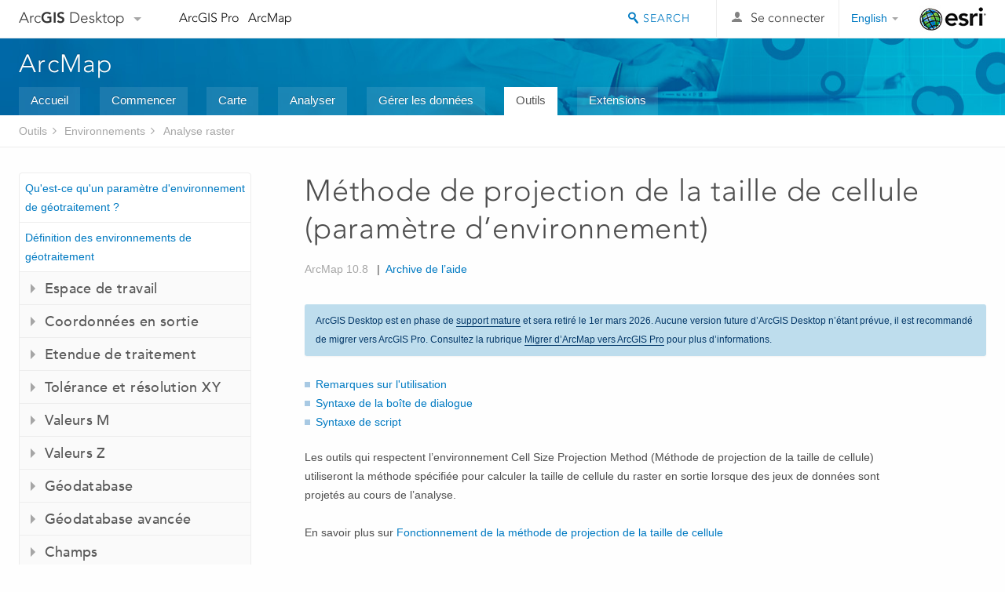

--- FILE ---
content_type: text/html; charset=UTF-8
request_url: https://desktop.arcgis.com/fr/arcmap/latest/tools/environments/cell-size-projection-method.htm
body_size: 28195
content:
<!DOCTYPE html>
<!--[if lt IE 7]>  <html class="ie lt-ie9 lt-ie8 lt-ie7 ie6" dir="ltr"> <![endif]-->
<!--[if IE 7]>     <html class="ie lt-ie9 lt-ie8 ie7" dir="ltr"> <![endif]-->
<!--[if IE 8]>     <html class="ie lt-ie9 ie8" dir="ltr"> <![endif]-->
<!--[if IE 9]>     <html class="ie ie9" dir="ltr"> <![endif]-->
<!--[if !IE]><!--> <html dir="ltr"> <!--<![endif]-->
 
    <head>
        <meta charset="utf-8">
        <title>Méthode de projection de la taille de cellule (paramètre d’environnement)&mdash;ArcMap | Documentation</title>
        <meta content="IE=edge,chrome=1" http-equiv="X-UA-Compatible"> 
        <script>
          var docConfig = {
            locale: 'fr',
            localedir: 'fr',
            langSelector: 'none'
          };
        </script>

        <!--[if lt IE 9]>
          <script src="/cdn/js/libs/html5shiv.js?1357673785" type="text/javascript"></script>
          <script src="/cdn/js/libs/selectivizr-min.js" type="text/javascript"></script>
          <style>
            #wrapper {
              min-width: 960px;
            }
          </style>
        <![endif]-->


   <link type="text/css" rel="stylesheet" href="//fast.fonts.net/cssapi/3706abc4-0756-424b-b07b-1748122f85d8.css">
   <link rel="shortcut icon" href="/img/favicon.ico">
   <link href="/assets/css/screen.css?1360627920" media="screen" rel="stylesheet" type="text/css" />
   <link href="/cdn/css/documentation.css?1360627920" media="screen" rel="stylesheet" type="text/css" />
   <link href="/cdn/css/codehilight.css" media="screen" rel="stylesheet" type="text/css" />
   <link href="/assets/css/print.css" media="print" type="text/css" rel="stylesheet" />

      <!--[if lt IE 9]><script type="text/javascript" src="/cdn/js/libs/html5shiv-printshiv.js"></script><![endif]-->

       <!--- search MD -->
       <META name="description" content="Le paramètre de l’environnement de géotraitement ArcGIS indique la méthode utilisée pour déterminer le mode de calcul de la taille de cellule raster en sortie lorsque les jeux de données sont projetés pendant l’analyse."><META name="last-modified" content="2022-1-11"><META name="product" content="arcgis-desktop,arcgis-server-windows,arcgis-server-linux"><META name="version" content="10.8"><META name="search-collection" content="help"><META name="search-category" content="help-general"><META name="subject" content="GENERAL"><META name="sub_category" content="Tool Enviroments"><META name="content_type" content="Tool Reference"><META name="subject_label" content="GENERAL"><META name="sub_category_label" content="Tool Enviroments"><META name="content_type_label" content="Référence de l'outil"><META name="content-language" content="fr">
       <!--- search MD -->

      

   <script src="/cdn/js/libs/latest/jquery.latest.min.js" type="text/javascript"></script>
   <script src="/cdn/js/libs/latest/jquery-migrate-latest.min.js" type="text/javascript"></script>
   <link href="/cdn/css/colorbox.css" media="screen" rel="stylesheet" type="text/css" />
   <link href="/cdn/css/colorbox_l10n.css" media="screen" rel="stylesheet" type="text/css" />
   <link href="/cdn/css/codehilight_l10n.css" media="screen" rel="stylesheet" type="text/css" />
  <script src="/cdn/js/libs/jquery.colorbox-min.js" type="text/javascript"></script>
  <script src="/assets/js/video-init.js" type="text/javascript"></script>
  <script src="/assets/js/sitecfg.js" type="text/javascript"></script>

       
      <script src="/assets/js/signIn.js?1357673785" type="text/javascript"></script>
    

       <!--- Language Picker -->
      <link type="text/css" rel="stylesheet" href="/assets/css/langSelector.css"/>
      <script src="/assets/js/locale/l10NStrings.js" type="text/javascript"></script>
      <script src="/assets/js/locale/langSelector.js" type="text/javascript"></script>
      <!--- Language Picker -->
      <!--- Activate tailcoat JS components -->
       <script>
         $(document).ready(function(){
          T.init();
        });
      </script>


       
    </head>
       <!--
      pub: GUID-B7CFF89D-D16C-4DF5-923A-A3ABBD931F00=23
      tpc: GUID-1BAAEBE5-6802-4B59-9504-E5247780D8DC=4
      -->
     

   <body class="fr doc">
      
      
    <div class="drawer">
      <!-- Mobile Nav -->
      <!-- Mobile Nav Drawer -->
      <nav class="drawer-nav drawer-left"> <!-- drawer-right will put the drawer on the right side. -->
        <div class="drawer-header">
        <h4 class="site-title"><a href="/" id="site-logo">Arc<span>GIS</span> Desktop</a><span class="down-arrow" id="down-arrow"></span></h4>
        </div>
         
                        <form id="helpSearchForm" class="site-search-form" method="GET" action=''>
                        <input class="drawer-search" type="search" name="q" data-langlabel="search-arcgis" placeholder="Recherche dans l’aide d’ArcMap 10.8">
                        <input type="hidden" name="collection" value="help" />
                        <input type="hidden" name="product" value="arcgis-desktop" />
                        <input type="hidden" name="version" value="10.8" />
                        <input type="hidden" name="language" value="fr" />
                        </form>

                    

        <ul>
          <li><a href="//pro.arcgis.com/fr/pro-app/" class="drawer-link icon-notebook">ArcGIS Pro</a></li>
          <li><a href="/fr/arcmap/" class="drawer-link icon-support">ArcMap</a></li>
        </ul>
      </nav>


      <nav class="drawer-nav drawer-right"> <!-- drawer-right will put the drawer on the right side. -->
        <div class="drawer-header">
          <h4 class="site-title user-name data-username"  data-username></h4>
        </div>

        <ul>
          <li class="agolProfile"><a class="drawer-link icon-grid-alt" data-langlabel="my-profile" href="//www.arcgis.com/home/user.html">My Profile</a></li>
          <li class="agolHelp"><a class="icon-support drawer-link" data-langlabel="help" href="//www.arcgis.com/home/support.html">Aide</a></li>
          <li class="agolLogout"><a id="agolLogout" class="drawer-link icon-exit log-out-link" data-langlabel="sign-out" href="#">Sign Out</a></li>
        </ul>
      </nav>
    </div>
    
      <div class="wrapper">
         <div class="page sticky-footer">
            <!--googleoff: all-->
            
    <header id="header" class="header">
      <div class="container relative-container">
        <div class="row">
          <div class="column-24">
            <div class="site-brand">
              <a class="drawer-toggle toggle-site-navigation icon-navigation tablet-show" data-direction="active-left" href="#"></a>
              <a href="/" class="site-logo phone-hide" id="site-logo">Arc<span>GIS</span> Desktop</a>
              <span class="site-dropdown-toggle tablet-hide" id="down-arrow"></span>

              <nav class="site-dropdown tablet-hide" id="dropDown">
                  <a href="//www.arcgis.com">
                    <h4 data-langlabel="arcgis">ArcGIS Online</h4>
                    <p>La plateforme cartographique de votre organisation</p>
                  </a>
                  <a href="//desktop.arcgis.com/" class="current selected">
                    <h4 data-langlabel="arcgis-for-desktop">ArcGIS Desktop</h4>
                    <p>Un SIG professionnel complet</p>
                  </a>
                  <a href="//enterprise.arcgis.com/">
                    <h4 data-langlabel="arcgis-for-server">ArcGIS Enterprise</h4>
                    <p>SIG dans votre entreprise</p>
                  </a>
                  <a href="//developers.arcgis.com/">
                    <h4 data-langlabel="arcgis-for-developers">ArcGIS Developers</h4>
                    <p>Outils de création d'applications de localisation</p>
                  </a>
                  <a href="//solutions.arcgis.com/">
                    <h4 data-langlabel="arcgis-solutions">ArcGIS Solutions</h4>
                    <p>Modèles d'applications et de cartes gratuits pour votre secteur d'activité</p>
                  </a>
                  <a href="//marketplace.arcgis.com/">
                    <h4 data-langlabel="arcgis-marketplace">ArcGIS Marketplace</h4>
                    <p>Téléchargez des applications et des données pour votre organisation.</p>
                  </a>
              </nav>
            </div> <!-- End of site brand -->

            <nav class="site-nav tablet-hide">
              <ul>
               <li><a id="nav-doc" data-langlabel="documentation" href="/fr/documentation/">Documentation</a></li>
               <li><a id="nav-support" data-langlabel="support" href="/fr/support/">Support</a></li>
              </ul>
            </nav>
            <a class="esri-logo" href="//www.esri.com/">Esri</a>
            <div id="lang-block" class="dropdown-navigation dropdown-wrapper right-align right tablet-hide"></div>


            
        <nav id="logged-out-navigation" class="right hide-if-logged-in">
          <ul class="left plain inline">
          <li>
            <a data-langlabel="sign-in" id="login-link" class="icon-user" href="#">Se connecter</a>
          </li>
          </ul>
        </nav>

       <div id="logged-in-navigation" class="align-left right hide-if-logged-out">
              <div class="dropdown-navigation dropdown-wrapper right-align right tablet-hide" id="user-dropdown">
              <a class="dropdown left" href="#">user</a>
              <div class="dropdown-content">
                <div class="dropdown-menu">
                <ul class="myconsole">
                    <li class="agolProfile" ><a data-langlabel="my-profile" href="//www.arcgis.com/home/user.html">Mon profil</a></li>
                    <li class="agolLogout" ><a id="agolLogout" data-langlabel="sign-out" href="#">Déconnexion</a></li>
                  </ul>
                </div>
              </div>
              </div>

              <!-- Mobile User Menu Button -->
            <a class="mobile-user-dropdown drawer-toggle toggle-site-navigation tablet-show right" data-direction="active-right" href="#">
            <img width="34" height="34" data-user-avatar="34" class="profile-image">
            </a>
          </div>
    

           
                       <div class="site-search right">
                        <form id="helpSearchForm" class="site-search-form" method="GET" action=''>
                        <span class="site-search-toggle icon-search"></span>
                        <input class="left site-search-input" type="search" name="q" data-langlabel="search-arcgis" placeholder="Recherche dans l’aide d’ArcMap 10.8">
                        <input type="hidden" name="collection" value="help" />
                        <input type="hidden" name="product" value="arcgis-desktop" />
                        <input type="hidden" name="version" value="10.8" />
                        <input type="hidden" name="language" value="fr" />
                        <button type="submit" class="btn transparent site-search-button" data-langlabel="site-search-go">OK</button>
                        </form>
                      </div>

                    

          </div> <!-- Column 24 -->
        </div>
       </div>
    </header>
    
            <div class="navigation-bar ">
               <div class="container">
                  <header>
                     <h1><a href="/fr/arcmap/latest">ArcMap</a></h1>
                  </header>
                  <nav class='navigation-bar-nav'><ul><li  ><a href="/fr/arcmap/" title="Vue d'ensemble d'ArcMap" target="_top">Accueil</a></li><li  ><a href="/fr/arcmap/latest/get-started/main/get-started-with-arcmap.htm" title="Prise en main d'ArcMap" target="_top">Commencer</a></li><li  ><a href="/fr/arcmap/latest/map/main/mapping-and-visualization-in-arcgis-for-desktop.htm" title="Cartographie avec ArcMap" target="_top">Carte</a></li><li  ><a href="/fr/arcmap/latest/analyze/main/what-is-geoprocessing.htm" title="Analyse dans ArcMap" target="_top">Analyser</a></li><li  ><a href="/fr/arcmap/latest/manage-data/main/what-is-geodata.htm" title="Gestion des données dans ArcMap" target="_top">Gérer les données</a></li><li class="current" ><a href="/fr/arcmap/latest/tools/main/a-quick-tour-of-geoprocessing-tool-references.htm" title="Référence des outils pour ArcMap" target="_top">Outils</a></li><li  ><a href="/fr/arcmap/latest/extensions/main/about-arcgis-for-desktop-extensions.htm" title="Documentation pour les extensions d'ArcMap" target="_top">Extensions</a></li></ul></nav>
               </div>
            </div>
            <!--BREADCRUMB-BEG--><div id="bigmac" class="sticky-breadcrumbs trailer-2" data-spy="affix" data-offset-top="180"> </div><!--BREADCRUMB-END-->
            <!--googleon: all-->

            <div class="container">
               <div class="row">
                  <!--googleoff: all-->
                  <aside class="reference-index column-6">
                     <!--DOCNAV-BEG--><div> </div><!--DOCNAV-END-->
                  </aside>

                  <!--googleon: all-->
                  <div class="column-17 pre-1">

                    <!-- BEGPAGECONTENT -->
                    <header class="trailer-1">
                       <h1 class="trailer-1">Méthode de projection de la taille de cellule (paramètre d’environnement)</h1>
                    </header>
                    <main class="content-area">
                       
                       <div class="semantic-toc"><ul><li><a href="#GUID-343F7EEB-D5FA-49C5-A112-CA6F4D6ED7C4">Remarques sur l'utilisation</a></li><li><a href="#ESRI_SECTION1_346D4C2C06A24571B6BF26ABB1F7662C">Syntaxe de la boîte de dialogue</a></li><li><a href="#GUID-16ADCC51-2E05-4F05-80A7-0F45CE8D43D1">Syntaxe de script</a></li></ul></div>
                       
<p id="GUID-535A33F4-9677-433F-B899-FEE1A1116F92">Les outils qui respectent l’environnement Cell Size Projection Method (Méthode de projection de la taille de cellule) utiliseront la méthode spécifiée pour calculer la taille de cellule du raster en sortie lorsque des jeux de données sont projetés au cours de l’analyse.</p><p id="GUID-A85569D7-BBFE-482D-ABCC-1814EEFE4166">En savoir plus sur <a class="xref xref" href="/fr/arcmap/latest/tools/environments/how-the-cell-size-projection-method-environment-setting-works.htm">Fonctionnement de la méthode de projection de la taille de cellule</a></p><section class="section1 padded-anchor" id="GUID-343F7EEB-D5FA-49C5-A112-CA6F4D6ED7C4" purpose="section1"><h2>Remarques sur l'utilisation</h2><ul class="bulleted" id="GUID-E8E374E3-2AB9-4C41-BF33-D6A77C9F33E0"><li id="LI_48CBFFE487BF4374A5D12C869EC43392">L’option <span class="uicontrol">Convert units (Convertir les unités)</span> par défaut équivaut à la technique utilisée dans les versions précédentes.</li><li id="LI_1BA20268367D4D92A0D21EA0A59628BD">Il est recommandé de spécifier la méthode de projection de la taille de cellule appropriée à l’analyse.</li></ul></section><section class="section1 padded-anchor" id="ESRI_SECTION1_346D4C2C06A24571B6BF26ABB1F7662C" purpose="section1"><h2>Syntaxe de la boîte de dialogue</h2><ul class="bulleted" id="UL_7DF59EE48DB74D44A51BC9A45B33E3AD"><li id="LI_9E30898788E840DD8A9A1D64EF8EC2A0"><span class="uicontrol">Convert units (Convertir les unités)</span> : les unités sont converties en fonction des types de systèmes de coordonnées utilisés. Lors de la projection d’un système de coordonnées projetées (PCS) vers un autre PCS, les unités linéaires sont converties selon le facteur approprié. Lors de la transformation d’un système de coordonnées géographiques (GCS) en un autre GCS, les unités angulaires sont converties. Lors de la projection d’un GCS vers un PCS, ou d’un PCS vers un GCS, la taille de cellule en sortie est calculée en fonction de la moyenne des ratios des quatre côtés et des deux diagonales de l’étendue projetée vers l’étendue d’origine. Il s’agit de l’option par défaut.</li><li id="LI_783E21752F2E4A47B94A2BC7DE8FB6F3"><span class="uicontrol">Preserve resolution (Préserver la résolution)</span> : le même nombre de cellules carrées sont conservées dans l’étendue projetée que dans l’étendue d’origine. La taille de cellule en sortie est calculée en fonction des ratios des surfaces de l’étendue projetée vers l’étendue d’origine.</li><li id="LI_8C8CFC18CAA74E2691C9074FE2386C85"><span class="uicontrol">Center of extent (Centre de l’étendue)</span> : le centre de l’étendue d’origine est projeté vers le système de coordonnées en sortie. La taille de cellule en sortie est calculée en prenant la moyenne des distances projetées entre le point central et ses quatre points adjacents.</li></ul></section><section class="section1 padded-anchor" id="GUID-16ADCC51-2E05-4F05-80A7-0F45CE8D43D1" purpose="section1"><h2>Syntaxe de script</h2><p id="GUID-C1F184B0-A4D3-4079-9E4F-96CB9C6F3DCC"><span class="usertext">arcpy.env.cellSizeProjectionMethod = cellsizeprojectionmethod_option</span></p><h4 class="table title"></h4><table><colgroup width="*"></colgroup><colgroup width="*"></colgroup><thead><tr><th colspan="1">cellsizeprojectionmethod_option</th><th colspan="1">Explication</th></tr></thead><tbody class="align-middle"><tr class="align-middle"><td outputclass="" rowspan="1" colspan="1"><p id="GUID-76BB3089-184B-4719-9B85-A203D6795755"><span class="usertext">CONVERT_UNITS</span></p></td><td outputclass="" rowspan="1" colspan="1"><p id="GUID-EE01D388-603E-4982-A17B-FFB918683975">Les unités sont converties en fonction des types de systèmes de coordonnées concernés. Lors de la projection d’un système de coordonnées projetées (PCS) vers un autre PCS, les unités linéaires sont converties selon le facteur approprié. Lors de la transformation d’un système de coordonnées géographiques (GCS) en un autre GCS, les unités angulaires sont converties. Lors de la projection d’un GCS vers un PCS, ou d’un PCS vers un GCS, la taille de cellule en sortie est calculée en fonction de la moyenne des ratios des quatre côtés et des deux diagonales de l’étendue projetée vers l’étendue d’origine.</p><p id="GUID-16C5CC10-2941-49DB-A5CF-74D5ABC0417C">Il s’agit de l’option par défaut.</p></td></tr><tr class="align-middle"><td outputclass="" rowspan="1" colspan="1"><p id="GUID-BAC28092-215C-4EDF-AFF5-76BDA269961B"><span class="usertext">PRESERVE_RESOLUTION</span></p></td><td outputclass="" rowspan="1" colspan="1"><p id="GUID-F84CF17A-C3C7-4FE0-8319-F84FA562F721">Le même nombre de cellules carrées sont conservées dans l’étendue projetée que dans l’étendue d’origine. La taille de cellule en sortie est calculée en fonction des ratios des surfaces de l’étendue projetée vers l’étendue d’origine.</p></td></tr><tr class="align-middle"><td outputclass="" rowspan="1" colspan="1"><p id="GUID-ED38C5B5-AAFC-49CE-AC55-691FB32B55E3"><span class="usertext">CENTER_OF_EXTENT</span></p></td><td outputclass="" rowspan="1" colspan="1"><p id="GUID-6E3D9657-2055-461E-A4EF-3ED847EEF633">Le centre de l’étendue d’origine est projeté vers le système de coordonnées en sortie. La taille de cellule en sortie est calculée en prenant la moyenne des distances projetées entre le point central et ses quatre points adjacents.</p></td></tr></tbody><caption>Syntaxe <span class="usertext">cellSizeProjectionMethod</span></caption></table><section class="section2 padded-anchor" id="ESRI_SECTION2_8F316B90CF594542B494CA5D3F754117" purpose="section2"><h3>Exemple de script</h3><div class="codeblock"><div class="highlight"><pre><code><span class="kn">import</span> <span class="nn">arcpy</span>
<span class="c"># Set the workspace, Output Coordinate System and Cell Size Projection Method </span>
<span class="c"># environments</span>
<span class="n">arcpy</span><span class="o">.</span><span class="n">env</span><span class="o">.</span><span class="n">workspace</span> <span class="o">=</span> <span class="s">&quot;C:/workspace&quot;</span>
<span class="n">arcpy</span><span class="o">.</span><span class="n">env</span><span class="o">.</span><span class="n">outputCoordinateSystem</span> <span class="o">=</span> <span class="n">arcpy</span><span class="o">.</span><span class="n">SpatialReference</span><span class="p">(</span><span class="s">&quot;WGS 1984 UTM Zone 18N&quot;</span><span class="p">)</span>
<span class="c"># Set Cell Size Projection Method environment</span>
<span class="n">arcpy</span><span class="o">.</span><span class="n">env</span><span class="o">.</span><span class="n">cellSizeProjectionMethod</span> <span class="o">=</span> <span class="s">&quot;PRESERVE_RESOLUTION&quot;</span>
<span class="c"># Set local variables</span>
<span class="n">InZones</span> <span class="o">=</span> <span class="s">&quot;C:/data/parcels.shp&quot;</span>
<span class="n">InZoneField</span> <span class="o">=</span> <span class="s">&quot;Parcel_ID&quot;</span>
<span class="n">InValueRaster</span> <span class="o">=</span> <span class="s">&quot;C:/data/Slope&quot;</span>
<span class="c"># Check out a Spatial Analyst license</span>
<span class="n">arcpy</span><span class="o">.</span><span class="n">CheckOutExtension</span><span class="p">(</span><span class="s">&quot;Spatial&quot;</span><span class="p">)</span>
<span class="c"># Process: Calculate the mean slope of each parcel area.</span>
<span class="n">out</span> <span class="o">=</span> <span class="n">arcpy</span><span class="o">.</span><span class="n">sa</span><span class="o">.</span><span class="n">ZonalStatistics</span><span class="p">(</span><span class="n">InZones</span><span class="p">,</span> <span class="n">InZoneField</span><span class="p">,</span> <span class="n">InValueRaster</span><span class="p">,</span> <span class="s">&quot;MEAN&quot;</span><span class="p">,</span> <span class="s">&quot;DATA&quot;</span><span class="p">)</span>
<span class="n">out</span><span class="o">.</span><span class="n">save</span><span class="p">(</span><span class="s">&quot;mean_ParSlp&quot;</span><span class="p">)</span>
</code></pre></div>

</div></section></section><section class="section2" purpose="relatedtopics"><h2>Rubriques connexes</h2><ul class="bulleted"><li><a class="xref relatedtopic" href="/fr/arcmap/latest/tools/environments/cell-size.htm">Taille de cellule</a></li><li><a class="xref relatedtopic" href="/fr/arcmap/latest/tools/environments/what-is-a-geoprocessing-environment.htm">Qu'est-ce qu'un paramètre d'environnement de géotraitement ?</a></li><li><a class="xref relatedtopic" href="/fr/arcmap/latest/tools/environments/setting-geoprocessing-environment.htm">Définition des environnements de géotraitement</a></li></ul></section>
                    </main>
                    <!-- ENDPAGECONTENT -->
                  </div>
               </div>
            </div>
         </div>
      </div>
      <!--googleoff: all-->
      
<footer id="footer" class="footer sticky-footer">
  <div class="container">
    <div class="row">
      <nav class="column-6 tablet-column-24 leader-1">
        <h4 data-langlabel="arcgis-for-desktop">Arc<span>GIS Desktop</span></h4>
        <ul>
          <li><a data-langlabel="home" href="/fr/">Accueil</a></li>
          <li><a data-langlabel="documentation" href="/fr/documentation/">Documentation</a></li>
          <li><a data-langlabel="support" href="/fr/support/">Support</a></li>
        </ul>
      </nav>

      <nav class="column-6 tablet-column-24 leader-1">
        <h4 data-langlabel="arcgis-platform">ArcGIS</h4>
        <ul>
          <li><a data-langlabel="arcgis" href="//www.arcgis.com/">ArcGIS Online</a></li>
          <li><a data-langlabel="arcgis-for-desktop" href="//desktop.arcgis.com/">ArcGIS Desktop</a></li>
          <li><a data-langlabel="arcgis-for-server" href="//enterprise.arcgis.com/">ArcGIS Enterprise</a></li>
          <li><a data-langlabel="nav_arcgis-platform" href="//www.esri.com/en-us/arcgis/products/arcgis-platform/overview">ArcGIS</a></li>
          <li><a data-langlabel="arcgis-for-developers" href="https://developers.arcgis.com/">ArcGIS Developer</a></li>
          <li><a data-langlabel="arcgis-solutions" href="//solutions.arcgis.com/">ArcGIS Solutions</a></li>
          <li><a data-langlabel="arcgis-marketplace" href="//marketplace.arcgis.com/">ArcGIS Marketplace</a></li>
        </ul>
      </nav>

      <nav class="column-6 tablet-column-24 leader-1">
        <h4 data-langlabel="about-esri">A propos d'Esri</h4>
        <ul>
          <li><a data-langlabel="about-us" href="//www.esri.com/about-esri/">A propos de la société</a></li>
          <li><a data-langlabel="careers" href="//www.esri.com/careers/">Carrières</a></li>
          <li><a data-langlabel="insiders-blog" href="//www.esri.com/about/newsroom/blog/">Blog d’Esri</a></li>
          <li><a data-langlabel="user-conference" href="//www.esri.com/events/user-conference/index.html">Conférence des utilisateurs</a></li>
          <li><a data-langlabel="developer-summit" href="//www.esri.com/events/devsummit/index.html">Sommet des développeurs</a></li>
        </ul>
      </nav>

      <nav class="column-6 tablet-column-24 leader-1">
        <a class="esri-logo-footer" href="//www.esri.com/">Esri</a>
        <section class="footer-social-nav">
                <a class="icon-twitter" href="https://twitter.com/Esri/"></a>
                <a class="icon-facebook" href="https://www.facebook.com/esrigis/"></a>
                <a class="icon-github" href="//esri.github.io"></a>
                <a class="icon-email" href="//www.esri.com/about-esri/contact/"></a>
        </section>
        <section class="feedback-footer center-text">
            <a data-langlabel="feedback-tell-us" class="feedbacklink icon-comment" href="/feedback/">Donnez-nous votre avis.</a>
        </section>
      </nav>
      <small class="footer-legal column-24 leader-1 trailer-1">Copyright &copy; 2021 Esri. | <a data-langlabel="privacy" href="//www.esri.com/legal/privacy">Confidentialité</a> | <a data-langlabel="legal" href="//www.esri.com/legal/software-license">Légal</a></small>
    </div>

  </div>
</footer>


       
        
       <script src="/assets/js/tailcoat/tailcoat.js" type="text/javascript"></script>
       <script src="/assets/js/init.js" type="text/javascript"></script>
       <script src="/assets/js/search/searchform.js" type="text/javascript"></script>
       <script src="/cdn/js/sitewide.js" type="text/javascript"></script>
       <script src="/assets/js/version-switcher.js" type="text/javascript"></script>
    
        
        
      <script src="/cdn/js/affix.js" type="text/javascript"></script>
      <script type="text/javascript">
        

          $(function () {
            var appendFlg = true;

            $("#bigmac")
            .on("affixed.bs.affix", function (evt) {
              if (appendFlg) {
                $("<li><a href='#'>Méthode de projection de la taille de cellule (paramètre d’environnement)</a></li>").insertAfter ($("#bigmac ul li").last());
                appendFlg = false;
              }
              $(".back-to-top").addClass ("visible");
            })
            .on ("affix-top.bs.affix", function(evt) {
              if (!appendFlg) {
                $("#bigmac ul li").last().remove();
              }
              $(".back-to-top").removeClass ("visible");
              appendFlg = true;
            })
          })      

      
      </script>
      
        <script type="text/javascript">
          window.doctoc = {
            pubID: "38",
            tpcID: "97",
            
            hideToc : false
          }
        </script>

        <script type="text/javascript" src="/fr/arcmap/latest/tools/main/1611.js" ></script>
        <script type="text/javascript" src="/fr/arcmap/latest/tools/environments/38.js" ></script>
        <script type="text/javascript" src="/cdn/js/protoc.js" ></script>

        
    
        
       </body>
       <script src="//mtags.arcgis.com/tags-min.js"></script>
       </html>
     

--- FILE ---
content_type: text/html; charset=UTF-8
request_url: https://desktop.arcgis.com/fr/arcmap/latest/tools/environments/cell-size-projection-method.htm
body_size: 28181
content:
<!DOCTYPE html>
<!--[if lt IE 7]>  <html class="ie lt-ie9 lt-ie8 lt-ie7 ie6" dir="ltr"> <![endif]-->
<!--[if IE 7]>     <html class="ie lt-ie9 lt-ie8 ie7" dir="ltr"> <![endif]-->
<!--[if IE 8]>     <html class="ie lt-ie9 ie8" dir="ltr"> <![endif]-->
<!--[if IE 9]>     <html class="ie ie9" dir="ltr"> <![endif]-->
<!--[if !IE]><!--> <html dir="ltr"> <!--<![endif]-->
 
    <head>
        <meta charset="utf-8">
        <title>Méthode de projection de la taille de cellule (paramètre d’environnement)&mdash;ArcMap | Documentation</title>
        <meta content="IE=edge,chrome=1" http-equiv="X-UA-Compatible"> 
        <script>
          var docConfig = {
            locale: 'fr',
            localedir: 'fr',
            langSelector: 'none'
          };
        </script>

        <!--[if lt IE 9]>
          <script src="/cdn/js/libs/html5shiv.js?1357673785" type="text/javascript"></script>
          <script src="/cdn/js/libs/selectivizr-min.js" type="text/javascript"></script>
          <style>
            #wrapper {
              min-width: 960px;
            }
          </style>
        <![endif]-->


   <link type="text/css" rel="stylesheet" href="//fast.fonts.net/cssapi/3706abc4-0756-424b-b07b-1748122f85d8.css">
   <link rel="shortcut icon" href="/img/favicon.ico">
   <link href="/assets/css/screen.css?1360627920" media="screen" rel="stylesheet" type="text/css" />
   <link href="/cdn/css/documentation.css?1360627920" media="screen" rel="stylesheet" type="text/css" />
   <link href="/cdn/css/codehilight.css" media="screen" rel="stylesheet" type="text/css" />
   <link href="/assets/css/print.css" media="print" type="text/css" rel="stylesheet" />

      <!--[if lt IE 9]><script type="text/javascript" src="/cdn/js/libs/html5shiv-printshiv.js"></script><![endif]-->

       <!--- search MD -->
       <META name="description" content="Le paramètre de l’environnement de géotraitement ArcGIS indique la méthode utilisée pour déterminer le mode de calcul de la taille de cellule raster en sortie lorsque les jeux de données sont projetés pendant l’analyse."><META name="last-modified" content="2022-1-11"><META name="product" content="arcgis-desktop,arcgis-server-windows,arcgis-server-linux"><META name="version" content="10.8"><META name="search-collection" content="help"><META name="search-category" content="help-general"><META name="subject" content="GENERAL"><META name="sub_category" content="Tool Enviroments"><META name="content_type" content="Tool Reference"><META name="subject_label" content="GENERAL"><META name="sub_category_label" content="Tool Enviroments"><META name="content_type_label" content="Référence de l'outil"><META name="content-language" content="fr">
       <!--- search MD -->

      

   <script src="/cdn/js/libs/latest/jquery.latest.min.js" type="text/javascript"></script>
   <script src="/cdn/js/libs/latest/jquery-migrate-latest.min.js" type="text/javascript"></script>
   <link href="/cdn/css/colorbox.css" media="screen" rel="stylesheet" type="text/css" />
   <link href="/cdn/css/colorbox_l10n.css" media="screen" rel="stylesheet" type="text/css" />
   <link href="/cdn/css/codehilight_l10n.css" media="screen" rel="stylesheet" type="text/css" />
  <script src="/cdn/js/libs/jquery.colorbox-min.js" type="text/javascript"></script>
  <script src="/assets/js/video-init.js" type="text/javascript"></script>
  <script src="/assets/js/sitecfg.js" type="text/javascript"></script>

       
      <script src="/assets/js/signIn.js?1357673785" type="text/javascript"></script>
    

       <!--- Language Picker -->
      <link type="text/css" rel="stylesheet" href="/assets/css/langSelector.css"/>
      <script src="/assets/js/locale/l10NStrings.js" type="text/javascript"></script>
      <script src="/assets/js/locale/langSelector.js" type="text/javascript"></script>
      <!--- Language Picker -->
      <!--- Activate tailcoat JS components -->
       <script>
         $(document).ready(function(){
          T.init();
        });
      </script>


       
    </head>
       <!--
      pub: GUID-B7CFF89D-D16C-4DF5-923A-A3ABBD931F00=23
      tpc: GUID-1BAAEBE5-6802-4B59-9504-E5247780D8DC=4
      -->
     

   <body class="fr doc">
      
      
    <div class="drawer">
      <!-- Mobile Nav -->
      <!-- Mobile Nav Drawer -->
      <nav class="drawer-nav drawer-left"> <!-- drawer-right will put the drawer on the right side. -->
        <div class="drawer-header">
        <h4 class="site-title"><a href="/" id="site-logo">Arc<span>GIS</span> Desktop</a><span class="down-arrow" id="down-arrow"></span></h4>
        </div>
         
                        <form id="helpSearchForm" class="site-search-form" method="GET" action=''>
                        <input class="drawer-search" type="search" name="q" data-langlabel="search-arcgis" placeholder="Recherche dans l’aide d’ArcMap 10.8">
                        <input type="hidden" name="collection" value="help" />
                        <input type="hidden" name="product" value="arcgis-desktop" />
                        <input type="hidden" name="version" value="10.8" />
                        <input type="hidden" name="language" value="fr" />
                        </form>

                    

        <ul>
          <li><a href="//pro.arcgis.com/fr/pro-app/" class="drawer-link icon-notebook">ArcGIS Pro</a></li>
          <li><a href="/fr/arcmap/" class="drawer-link icon-support">ArcMap</a></li>
        </ul>
      </nav>


      <nav class="drawer-nav drawer-right"> <!-- drawer-right will put the drawer on the right side. -->
        <div class="drawer-header">
          <h4 class="site-title user-name data-username"  data-username></h4>
        </div>

        <ul>
          <li class="agolProfile"><a class="drawer-link icon-grid-alt" data-langlabel="my-profile" href="//www.arcgis.com/home/user.html">My Profile</a></li>
          <li class="agolHelp"><a class="icon-support drawer-link" data-langlabel="help" href="//www.arcgis.com/home/support.html">Aide</a></li>
          <li class="agolLogout"><a id="agolLogout" class="drawer-link icon-exit log-out-link" data-langlabel="sign-out" href="#">Sign Out</a></li>
        </ul>
      </nav>
    </div>
    
      <div class="wrapper">
         <div class="page sticky-footer">
            <!--googleoff: all-->
            
    <header id="header" class="header">
      <div class="container relative-container">
        <div class="row">
          <div class="column-24">
            <div class="site-brand">
              <a class="drawer-toggle toggle-site-navigation icon-navigation tablet-show" data-direction="active-left" href="#"></a>
              <a href="/" class="site-logo phone-hide" id="site-logo">Arc<span>GIS</span> Desktop</a>
              <span class="site-dropdown-toggle tablet-hide" id="down-arrow"></span>

              <nav class="site-dropdown tablet-hide" id="dropDown">
                  <a href="//www.arcgis.com">
                    <h4 data-langlabel="arcgis">ArcGIS Online</h4>
                    <p>La plateforme cartographique de votre organisation</p>
                  </a>
                  <a href="//desktop.arcgis.com/" class="current selected">
                    <h4 data-langlabel="arcgis-for-desktop">ArcGIS Desktop</h4>
                    <p>Un SIG professionnel complet</p>
                  </a>
                  <a href="//enterprise.arcgis.com/">
                    <h4 data-langlabel="arcgis-for-server">ArcGIS Enterprise</h4>
                    <p>SIG dans votre entreprise</p>
                  </a>
                  <a href="//developers.arcgis.com/">
                    <h4 data-langlabel="arcgis-for-developers">ArcGIS Developers</h4>
                    <p>Outils de création d'applications de localisation</p>
                  </a>
                  <a href="//solutions.arcgis.com/">
                    <h4 data-langlabel="arcgis-solutions">ArcGIS Solutions</h4>
                    <p>Modèles d'applications et de cartes gratuits pour votre secteur d'activité</p>
                  </a>
                  <a href="//marketplace.arcgis.com/">
                    <h4 data-langlabel="arcgis-marketplace">ArcGIS Marketplace</h4>
                    <p>Téléchargez des applications et des données pour votre organisation.</p>
                  </a>
              </nav>
            </div> <!-- End of site brand -->

            <nav class="site-nav tablet-hide">
              <ul>
               <li><a id="nav-doc" data-langlabel="documentation" href="/fr/documentation/">Documentation</a></li>
               <li><a id="nav-support" data-langlabel="support" href="/fr/support/">Support</a></li>
              </ul>
            </nav>
            <a class="esri-logo" href="//www.esri.com/">Esri</a>
            <div id="lang-block" class="dropdown-navigation dropdown-wrapper right-align right tablet-hide"></div>


            
        <nav id="logged-out-navigation" class="right hide-if-logged-in">
          <ul class="left plain inline">
          <li>
            <a data-langlabel="sign-in" id="login-link" class="icon-user" href="#">Se connecter</a>
          </li>
          </ul>
        </nav>

       <div id="logged-in-navigation" class="align-left right hide-if-logged-out">
              <div class="dropdown-navigation dropdown-wrapper right-align right tablet-hide" id="user-dropdown">
              <a class="dropdown left" href="#">user</a>
              <div class="dropdown-content">
                <div class="dropdown-menu">
                <ul class="myconsole">
                    <li class="agolProfile" ><a data-langlabel="my-profile" href="//www.arcgis.com/home/user.html">Mon profil</a></li>
                    <li class="agolLogout" ><a id="agolLogout" data-langlabel="sign-out" href="#">Déconnexion</a></li>
                  </ul>
                </div>
              </div>
              </div>

              <!-- Mobile User Menu Button -->
            <a class="mobile-user-dropdown drawer-toggle toggle-site-navigation tablet-show right" data-direction="active-right" href="#">
            <img width="34" height="34" data-user-avatar="34" class="profile-image">
            </a>
          </div>
    

           
                       <div class="site-search right">
                        <form id="helpSearchForm" class="site-search-form" method="GET" action=''>
                        <span class="site-search-toggle icon-search"></span>
                        <input class="left site-search-input" type="search" name="q" data-langlabel="search-arcgis" placeholder="Recherche dans l’aide d’ArcMap 10.8">
                        <input type="hidden" name="collection" value="help" />
                        <input type="hidden" name="product" value="arcgis-desktop" />
                        <input type="hidden" name="version" value="10.8" />
                        <input type="hidden" name="language" value="fr" />
                        <button type="submit" class="btn transparent site-search-button" data-langlabel="site-search-go">OK</button>
                        </form>
                      </div>

                    

          </div> <!-- Column 24 -->
        </div>
       </div>
    </header>
    
            <div class="navigation-bar ">
               <div class="container">
                  <header>
                     <h1><a href="/fr/arcmap/latest">ArcMap</a></h1>
                  </header>
                  <nav class='navigation-bar-nav'><ul><li  ><a href="/fr/arcmap/" title="Vue d'ensemble d'ArcMap" target="_top">Accueil</a></li><li  ><a href="/fr/arcmap/latest/get-started/main/get-started-with-arcmap.htm" title="Prise en main d'ArcMap" target="_top">Commencer</a></li><li  ><a href="/fr/arcmap/latest/map/main/mapping-and-visualization-in-arcgis-for-desktop.htm" title="Cartographie avec ArcMap" target="_top">Carte</a></li><li  ><a href="/fr/arcmap/latest/analyze/main/what-is-geoprocessing.htm" title="Analyse dans ArcMap" target="_top">Analyser</a></li><li  ><a href="/fr/arcmap/latest/manage-data/main/what-is-geodata.htm" title="Gestion des données dans ArcMap" target="_top">Gérer les données</a></li><li class="current" ><a href="/fr/arcmap/latest/tools/main/a-quick-tour-of-geoprocessing-tool-references.htm" title="Référence des outils pour ArcMap" target="_top">Outils</a></li><li  ><a href="/fr/arcmap/latest/extensions/main/about-arcgis-for-desktop-extensions.htm" title="Documentation pour les extensions d'ArcMap" target="_top">Extensions</a></li></ul></nav>
               </div>
            </div>
            <!--BREADCRUMB-BEG--><div id="bigmac" class="sticky-breadcrumbs trailer-2" data-spy="affix" data-offset-top="180"> </div><!--BREADCRUMB-END-->
            <!--googleon: all-->

            <div class="container">
               <div class="row">
                  <!--googleoff: all-->
                  <aside class="reference-index column-6">
                     <!--DOCNAV-BEG--><div> </div><!--DOCNAV-END-->
                  </aside>

                  <!--googleon: all-->
                  <div class="column-17 pre-1">

                    <!-- BEGPAGECONTENT -->
                    <header class="trailer-1">
                       <h1 class="trailer-1">Méthode de projection de la taille de cellule (paramètre d’environnement)</h1>
                    </header>
                    <main class="content-area">
                       
                       <div class="semantic-toc"><ul><li><a href="#GUID-343F7EEB-D5FA-49C5-A112-CA6F4D6ED7C4">Remarques sur l'utilisation</a></li><li><a href="#ESRI_SECTION1_346D4C2C06A24571B6BF26ABB1F7662C">Syntaxe de la boîte de dialogue</a></li><li><a href="#GUID-16ADCC51-2E05-4F05-80A7-0F45CE8D43D1">Syntaxe de script</a></li></ul></div>
                       
<p id="GUID-535A33F4-9677-433F-B899-FEE1A1116F92">Les outils qui respectent l’environnement Cell Size Projection Method (Méthode de projection de la taille de cellule) utiliseront la méthode spécifiée pour calculer la taille de cellule du raster en sortie lorsque des jeux de données sont projetés au cours de l’analyse.</p><p id="GUID-A85569D7-BBFE-482D-ABCC-1814EEFE4166">En savoir plus sur <a class="xref xref" href="/fr/arcmap/latest/tools/environments/how-the-cell-size-projection-method-environment-setting-works.htm">Fonctionnement de la méthode de projection de la taille de cellule</a></p><section class="section1 padded-anchor" id="GUID-343F7EEB-D5FA-49C5-A112-CA6F4D6ED7C4" purpose="section1"><h2>Remarques sur l'utilisation</h2><ul class="bulleted" id="GUID-E8E374E3-2AB9-4C41-BF33-D6A77C9F33E0"><li id="LI_48CBFFE487BF4374A5D12C869EC43392">L’option <span class="uicontrol">Convert units (Convertir les unités)</span> par défaut équivaut à la technique utilisée dans les versions précédentes.</li><li id="LI_1BA20268367D4D92A0D21EA0A59628BD">Il est recommandé de spécifier la méthode de projection de la taille de cellule appropriée à l’analyse.</li></ul></section><section class="section1 padded-anchor" id="ESRI_SECTION1_346D4C2C06A24571B6BF26ABB1F7662C" purpose="section1"><h2>Syntaxe de la boîte de dialogue</h2><ul class="bulleted" id="UL_7DF59EE48DB74D44A51BC9A45B33E3AD"><li id="LI_9E30898788E840DD8A9A1D64EF8EC2A0"><span class="uicontrol">Convert units (Convertir les unités)</span> : les unités sont converties en fonction des types de systèmes de coordonnées utilisés. Lors de la projection d’un système de coordonnées projetées (PCS) vers un autre PCS, les unités linéaires sont converties selon le facteur approprié. Lors de la transformation d’un système de coordonnées géographiques (GCS) en un autre GCS, les unités angulaires sont converties. Lors de la projection d’un GCS vers un PCS, ou d’un PCS vers un GCS, la taille de cellule en sortie est calculée en fonction de la moyenne des ratios des quatre côtés et des deux diagonales de l’étendue projetée vers l’étendue d’origine. Il s’agit de l’option par défaut.</li><li id="LI_783E21752F2E4A47B94A2BC7DE8FB6F3"><span class="uicontrol">Preserve resolution (Préserver la résolution)</span> : le même nombre de cellules carrées sont conservées dans l’étendue projetée que dans l’étendue d’origine. La taille de cellule en sortie est calculée en fonction des ratios des surfaces de l’étendue projetée vers l’étendue d’origine.</li><li id="LI_8C8CFC18CAA74E2691C9074FE2386C85"><span class="uicontrol">Center of extent (Centre de l’étendue)</span> : le centre de l’étendue d’origine est projeté vers le système de coordonnées en sortie. La taille de cellule en sortie est calculée en prenant la moyenne des distances projetées entre le point central et ses quatre points adjacents.</li></ul></section><section class="section1 padded-anchor" id="GUID-16ADCC51-2E05-4F05-80A7-0F45CE8D43D1" purpose="section1"><h2>Syntaxe de script</h2><p id="GUID-C1F184B0-A4D3-4079-9E4F-96CB9C6F3DCC"><span class="usertext">arcpy.env.cellSizeProjectionMethod = cellsizeprojectionmethod_option</span></p><h4 class="table title"></h4><table><colgroup width="*"></colgroup><colgroup width="*"></colgroup><thead><tr><th colspan="1">cellsizeprojectionmethod_option</th><th colspan="1">Explication</th></tr></thead><tbody class="align-middle"><tr class="align-middle"><td outputclass="" rowspan="1" colspan="1"><p id="GUID-76BB3089-184B-4719-9B85-A203D6795755"><span class="usertext">CONVERT_UNITS</span></p></td><td outputclass="" rowspan="1" colspan="1"><p id="GUID-EE01D388-603E-4982-A17B-FFB918683975">Les unités sont converties en fonction des types de systèmes de coordonnées concernés. Lors de la projection d’un système de coordonnées projetées (PCS) vers un autre PCS, les unités linéaires sont converties selon le facteur approprié. Lors de la transformation d’un système de coordonnées géographiques (GCS) en un autre GCS, les unités angulaires sont converties. Lors de la projection d’un GCS vers un PCS, ou d’un PCS vers un GCS, la taille de cellule en sortie est calculée en fonction de la moyenne des ratios des quatre côtés et des deux diagonales de l’étendue projetée vers l’étendue d’origine.</p><p id="GUID-16C5CC10-2941-49DB-A5CF-74D5ABC0417C">Il s’agit de l’option par défaut.</p></td></tr><tr class="align-middle"><td outputclass="" rowspan="1" colspan="1"><p id="GUID-BAC28092-215C-4EDF-AFF5-76BDA269961B"><span class="usertext">PRESERVE_RESOLUTION</span></p></td><td outputclass="" rowspan="1" colspan="1"><p id="GUID-F84CF17A-C3C7-4FE0-8319-F84FA562F721">Le même nombre de cellules carrées sont conservées dans l’étendue projetée que dans l’étendue d’origine. La taille de cellule en sortie est calculée en fonction des ratios des surfaces de l’étendue projetée vers l’étendue d’origine.</p></td></tr><tr class="align-middle"><td outputclass="" rowspan="1" colspan="1"><p id="GUID-ED38C5B5-AAFC-49CE-AC55-691FB32B55E3"><span class="usertext">CENTER_OF_EXTENT</span></p></td><td outputclass="" rowspan="1" colspan="1"><p id="GUID-6E3D9657-2055-461E-A4EF-3ED847EEF633">Le centre de l’étendue d’origine est projeté vers le système de coordonnées en sortie. La taille de cellule en sortie est calculée en prenant la moyenne des distances projetées entre le point central et ses quatre points adjacents.</p></td></tr></tbody><caption>Syntaxe <span class="usertext">cellSizeProjectionMethod</span></caption></table><section class="section2 padded-anchor" id="ESRI_SECTION2_8F316B90CF594542B494CA5D3F754117" purpose="section2"><h3>Exemple de script</h3><div class="codeblock"><div class="highlight"><pre><code><span class="kn">import</span> <span class="nn">arcpy</span>
<span class="c"># Set the workspace, Output Coordinate System and Cell Size Projection Method </span>
<span class="c"># environments</span>
<span class="n">arcpy</span><span class="o">.</span><span class="n">env</span><span class="o">.</span><span class="n">workspace</span> <span class="o">=</span> <span class="s">&quot;C:/workspace&quot;</span>
<span class="n">arcpy</span><span class="o">.</span><span class="n">env</span><span class="o">.</span><span class="n">outputCoordinateSystem</span> <span class="o">=</span> <span class="n">arcpy</span><span class="o">.</span><span class="n">SpatialReference</span><span class="p">(</span><span class="s">&quot;WGS 1984 UTM Zone 18N&quot;</span><span class="p">)</span>
<span class="c"># Set Cell Size Projection Method environment</span>
<span class="n">arcpy</span><span class="o">.</span><span class="n">env</span><span class="o">.</span><span class="n">cellSizeProjectionMethod</span> <span class="o">=</span> <span class="s">&quot;PRESERVE_RESOLUTION&quot;</span>
<span class="c"># Set local variables</span>
<span class="n">InZones</span> <span class="o">=</span> <span class="s">&quot;C:/data/parcels.shp&quot;</span>
<span class="n">InZoneField</span> <span class="o">=</span> <span class="s">&quot;Parcel_ID&quot;</span>
<span class="n">InValueRaster</span> <span class="o">=</span> <span class="s">&quot;C:/data/Slope&quot;</span>
<span class="c"># Check out a Spatial Analyst license</span>
<span class="n">arcpy</span><span class="o">.</span><span class="n">CheckOutExtension</span><span class="p">(</span><span class="s">&quot;Spatial&quot;</span><span class="p">)</span>
<span class="c"># Process: Calculate the mean slope of each parcel area.</span>
<span class="n">out</span> <span class="o">=</span> <span class="n">arcpy</span><span class="o">.</span><span class="n">sa</span><span class="o">.</span><span class="n">ZonalStatistics</span><span class="p">(</span><span class="n">InZones</span><span class="p">,</span> <span class="n">InZoneField</span><span class="p">,</span> <span class="n">InValueRaster</span><span class="p">,</span> <span class="s">&quot;MEAN&quot;</span><span class="p">,</span> <span class="s">&quot;DATA&quot;</span><span class="p">)</span>
<span class="n">out</span><span class="o">.</span><span class="n">save</span><span class="p">(</span><span class="s">&quot;mean_ParSlp&quot;</span><span class="p">)</span>
</code></pre></div>

</div></section></section><section class="section2" purpose="relatedtopics"><h2>Rubriques connexes</h2><ul class="bulleted"><li><a class="xref relatedtopic" href="/fr/arcmap/latest/tools/environments/cell-size.htm">Taille de cellule</a></li><li><a class="xref relatedtopic" href="/fr/arcmap/latest/tools/environments/what-is-a-geoprocessing-environment.htm">Qu'est-ce qu'un paramètre d'environnement de géotraitement ?</a></li><li><a class="xref relatedtopic" href="/fr/arcmap/latest/tools/environments/setting-geoprocessing-environment.htm">Définition des environnements de géotraitement</a></li></ul></section>
                    </main>
                    <!-- ENDPAGECONTENT -->
                  </div>
               </div>
            </div>
         </div>
      </div>
      <!--googleoff: all-->
      
<footer id="footer" class="footer sticky-footer">
  <div class="container">
    <div class="row">
      <nav class="column-6 tablet-column-24 leader-1">
        <h4 data-langlabel="arcgis-for-desktop">Arc<span>GIS Desktop</span></h4>
        <ul>
          <li><a data-langlabel="home" href="/fr/">Accueil</a></li>
          <li><a data-langlabel="documentation" href="/fr/documentation/">Documentation</a></li>
          <li><a data-langlabel="support" href="/fr/support/">Support</a></li>
        </ul>
      </nav>

      <nav class="column-6 tablet-column-24 leader-1">
        <h4 data-langlabel="arcgis-platform">ArcGIS</h4>
        <ul>
          <li><a data-langlabel="arcgis" href="//www.arcgis.com/">ArcGIS Online</a></li>
          <li><a data-langlabel="arcgis-for-desktop" href="//desktop.arcgis.com/">ArcGIS Desktop</a></li>
          <li><a data-langlabel="arcgis-for-server" href="//enterprise.arcgis.com/">ArcGIS Enterprise</a></li>
          <li><a data-langlabel="nav_arcgis-platform" href="//www.esri.com/en-us/arcgis/products/arcgis-platform/overview">ArcGIS</a></li>
          <li><a data-langlabel="arcgis-for-developers" href="https://developers.arcgis.com/">ArcGIS Developer</a></li>
          <li><a data-langlabel="arcgis-solutions" href="//solutions.arcgis.com/">ArcGIS Solutions</a></li>
          <li><a data-langlabel="arcgis-marketplace" href="//marketplace.arcgis.com/">ArcGIS Marketplace</a></li>
        </ul>
      </nav>

      <nav class="column-6 tablet-column-24 leader-1">
        <h4 data-langlabel="about-esri">A propos d'Esri</h4>
        <ul>
          <li><a data-langlabel="about-us" href="//www.esri.com/about-esri/">A propos de la société</a></li>
          <li><a data-langlabel="careers" href="//www.esri.com/careers/">Carrières</a></li>
          <li><a data-langlabel="insiders-blog" href="//www.esri.com/about/newsroom/blog/">Blog d’Esri</a></li>
          <li><a data-langlabel="user-conference" href="//www.esri.com/events/user-conference/index.html">Conférence des utilisateurs</a></li>
          <li><a data-langlabel="developer-summit" href="//www.esri.com/events/devsummit/index.html">Sommet des développeurs</a></li>
        </ul>
      </nav>

      <nav class="column-6 tablet-column-24 leader-1">
        <a class="esri-logo-footer" href="//www.esri.com/">Esri</a>
        <section class="footer-social-nav">
                <a class="icon-twitter" href="https://twitter.com/Esri/"></a>
                <a class="icon-facebook" href="https://www.facebook.com/esrigis/"></a>
                <a class="icon-github" href="//esri.github.io"></a>
                <a class="icon-email" href="//www.esri.com/about-esri/contact/"></a>
        </section>
        <section class="feedback-footer center-text">
            <a data-langlabel="feedback-tell-us" class="feedbacklink icon-comment" href="/feedback/">Donnez-nous votre avis.</a>
        </section>
      </nav>
      <small class="footer-legal column-24 leader-1 trailer-1">Copyright &copy; 2021 Esri. | <a data-langlabel="privacy" href="//www.esri.com/legal/privacy">Confidentialité</a> | <a data-langlabel="legal" href="//www.esri.com/legal/software-license">Légal</a></small>
    </div>

  </div>
</footer>


       
        
       <script src="/assets/js/tailcoat/tailcoat.js" type="text/javascript"></script>
       <script src="/assets/js/init.js" type="text/javascript"></script>
       <script src="/assets/js/search/searchform.js" type="text/javascript"></script>
       <script src="/cdn/js/sitewide.js" type="text/javascript"></script>
       <script src="/assets/js/version-switcher.js" type="text/javascript"></script>
    
        
        
      <script src="/cdn/js/affix.js" type="text/javascript"></script>
      <script type="text/javascript">
        

          $(function () {
            var appendFlg = true;

            $("#bigmac")
            .on("affixed.bs.affix", function (evt) {
              if (appendFlg) {
                $("<li><a href='#'>Méthode de projection de la taille de cellule (paramètre d’environnement)</a></li>").insertAfter ($("#bigmac ul li").last());
                appendFlg = false;
              }
              $(".back-to-top").addClass ("visible");
            })
            .on ("affix-top.bs.affix", function(evt) {
              if (!appendFlg) {
                $("#bigmac ul li").last().remove();
              }
              $(".back-to-top").removeClass ("visible");
              appendFlg = true;
            })
          })      

      
      </script>
      
        <script type="text/javascript">
          window.doctoc = {
            pubID: "38",
            tpcID: "97",
            
            hideToc : false
          }
        </script>

        <script type="text/javascript" src="/fr/arcmap/latest/tools/main/1611.js" ></script>
        <script type="text/javascript" src="/fr/arcmap/latest/tools/environments/38.js" ></script>
        <script type="text/javascript" src="/cdn/js/protoc.js" ></script>

        
    
        
       </body>
       <script src="//mtags.arcgis.com/tags-min.js"></script>
       </html>
     

--- FILE ---
content_type: application/javascript
request_url: https://desktop.arcgis.com/fr/arcmap/latest/tools/environments/38.js
body_size: 16815
content:
;(function (){
          treedata = (window.treedata || {});
          treedata.data["root_38"]  = {  
              "parent" : "",
              "children" : ["38_64","38_75","38_h0","38_h1","38_h2","38_h4","38_h5","38_h6","38_h7","38_h8","38_h9","38_h10","38_h11","38_h12","38_h13","38_h15","38_h16","38_h17","38_h18","38_h19","38_h20"]
            },
treedata.data["38_64"]  = {
            "parent" : "root_38",
            "label" : "Qu'est-ce qu'un paramètre d'environnement de géotraitement ?",
            "url" : "/fr/arcmap/latest/tools/environments/what-is-a-geoprocessing-environment.htm"
            
          },
treedata.data["38_75"]  = {
            "parent" : "root_38",
            "label" : "Définition des environnements de géotraitement",
            "url" : "/fr/arcmap/latest/tools/environments/setting-geoprocessing-environment.htm"
            
          },
treedata.data["38_h0"]  = { 
              "parent" : "root_38",
              "label" : "Espace de travail",
              "children" : ["38_2","38_88","38_86","38_87","38_3"]
            }
            ,
treedata.data["38_2"]  = {
            "parent" : "38_h0",
            "label" : "Espace de travail courant",
            "url" : "/fr/arcmap/latest/tools/environments/current-workspace.htm"
            
          },
treedata.data["38_88"]  = {
            "parent" : "38_h0",
            "label" : "Espace de travail de paquetage",
            "url" : "/fr/arcmap/latest/tools/environments/package-workspace.htm"
            
          },
treedata.data["38_86"]  = {
            "parent" : "38_h0",
            "label" : "Dossier temporaire",
            "url" : "/fr/arcmap/latest/tools/environments/scratch-folder.htm"
            
          },
treedata.data["38_87"]  = {
            "parent" : "38_h0",
            "label" : "Géodatabase temporaire",
            "url" : "/fr/arcmap/latest/tools/environments/scratch-gdb.htm"
            
          },
treedata.data["38_3"]  = {
            "parent" : "38_h0",
            "label" : "Espace de travail temporaire",
            "url" : "/fr/arcmap/latest/tools/environments/scratch-workspace.htm"
            
          },
treedata.data["38_h1"]  = { 
              "parent" : "root_38",
              "label" : "Coordonnées en sortie",
              "children" : ["38_17","38_5"]
            }
            ,
treedata.data["38_17"]  = {
            "parent" : "38_h1",
            "label" : "Transformations géographiques",
            "url" : "/fr/arcmap/latest/tools/environments/geographic-transformations.htm"
            
          },
treedata.data["38_5"]  = {
            "parent" : "38_h1",
            "label" : "Système de coordonnées en sortie",
            "url" : "/fr/arcmap/latest/tools/environments/output-coordinate-system.htm"
            
          },
treedata.data["38_h2"]  = { 
              "parent" : "root_38",
              "label" : "Etendue de traitement",
              "children" : ["38_9","38_10","38_h3"]
            }
            ,
treedata.data["38_9"]  = {
            "parent" : "38_h2",
            "label" : "Etendue",
            "url" : "/fr/arcmap/latest/tools/environments/output-extent.htm"
            
          },
treedata.data["38_10"]  = {
            "parent" : "38_h2",
            "label" : "Raster de capture",
            "url" : "/fr/arcmap/latest/tools/environments/snap-raster.htm"
            
          },
treedata.data["38_h3"]  = { 
              "parent" : "38_h2",
              "label" : "Traitement de concepts d'étendue",
              "children" : ["38_21"]
            }
            ,
treedata.data["38_21"]  = {
            "parent" : "38_h3",
            "label" : "Fonctionnement du paramètre d’environnement Raster de capture",
            "url" : "/fr/arcmap/latest/tools/environments/how-snap-raster-environment-works.htm"
            
          },
treedata.data["38_h4"]  = { 
              "parent" : "root_38",
              "label" : "Tolérance et résolution XY",
              "children" : ["38_13","38_14"]
            }
            ,
treedata.data["38_13"]  = {
            "parent" : "38_h4",
            "label" : "Résolution XY",
            "url" : "/fr/arcmap/latest/tools/environments/xy-resolution.htm"
            
          },
treedata.data["38_14"]  = {
            "parent" : "38_h4",
            "label" : "Tolérance XY",
            "url" : "/fr/arcmap/latest/tools/environments/xy-tolerance.htm"
            
          },
treedata.data["38_h5"]  = { 
              "parent" : "root_38",
              "label" : "Valeurs M",
              "children" : ["38_11","38_12","38_7"]
            }
            ,
treedata.data["38_11"]  = {
            "parent" : "38_h5",
            "label" : "Résolution M",
            "url" : "/fr/arcmap/latest/tools/environments/m-resolution.htm"
            
          },
treedata.data["38_12"]  = {
            "parent" : "38_h5",
            "label" : "Tolérance M",
            "url" : "/fr/arcmap/latest/tools/environments/m-tolerance.htm"
            
          },
treedata.data["38_7"]  = {
            "parent" : "38_h5",
            "label" : "Valeurs M en sortie",
            "url" : "/fr/arcmap/latest/tools/environments/output-has-m-values.htm"
            
          },
treedata.data["38_h6"]  = { 
              "parent" : "root_38",
              "label" : "Valeurs Z",
              "children" : ["38_4","38_6","38_15","38_16"]
            }
            ,
treedata.data["38_4"]  = {
            "parent" : "38_h6",
            "label" : "Valeur Z en sortie par défaut",
            "url" : "/fr/arcmap/latest/tools/environments/default-output-z-value.htm"
            
          },
treedata.data["38_6"]  = {
            "parent" : "38_h6",
            "label" : "Valeurs Z en sortie",
            "url" : "/fr/arcmap/latest/tools/environments/output-has-z-values.htm"
            
          },
treedata.data["38_15"]  = {
            "parent" : "38_h6",
            "label" : "Résolution Z",
            "url" : "/fr/arcmap/latest/tools/environments/z-resolution.htm"
            
          },
treedata.data["38_16"]  = {
            "parent" : "38_h6",
            "label" : "Tolérance Z",
            "url" : "/fr/arcmap/latest/tools/environments/z-tolerance.htm"
            
          },
treedata.data["38_h7"]  = { 
              "parent" : "root_38",
              "label" : "Géodatabase",
              "children" : ["38_33","38_28","38_95"]
            }
            ,
treedata.data["38_33"]  = {
            "parent" : "38_h7",
            "label" : "Validation automatique",
            "url" : "/fr/arcmap/latest/tools/environments/auto-commit.htm"
            
          },
treedata.data["38_28"]  = {
            "parent" : "38_h7",
            "label" : "Mot-clé CONFIG en sortie",
            "url" : "/fr/arcmap/latest/tools/environments/output-config-keyword.htm"
            
          },
treedata.data["38_95"]  = {
            "parent" : "38_h7",
            "label" : "Conserver les pièces jointes",
            "url" : "/fr/arcmap/latest/tools/environments/maintain-attachments.htm"
            
          },
treedata.data["38_h8"]  = { 
              "parent" : "root_38",
              "label" : "Géodatabase avancée",
              "children" : ["38_74","38_31","38_29","38_30","38_32"]
            }
            ,
treedata.data["38_74"]  = {
            "parent" : "38_h8",
            "label" : "Conserver un index spatial",
            "url" : "/fr/arcmap/latest/tools/environments/maintain-spatial-index.htm"
            
          },
treedata.data["38_31"]  = {
            "parent" : "38_h8",
            "label" : "Domaine M en sortie",
            "url" : "/fr/arcmap/latest/tools/environments/output-m-domain.htm"
            
          },
treedata.data["38_29"]  = {
            "parent" : "38_h8",
            "label" : "Grille 1, 2, 3 en sortie",
            "url" : "/fr/arcmap/latest/tools/environments/output-spatial-grid-1-2-3.htm"
            
          },
treedata.data["38_30"]  = {
            "parent" : "38_h8",
            "label" : "Domaine XY en sortie",
            "url" : "/fr/arcmap/latest/tools/environments/output-xy-domain.htm"
            
          },
treedata.data["38_32"]  = {
            "parent" : "38_h8",
            "label" : "Domaine Z en sortie",
            "url" : "/fr/arcmap/latest/tools/environments/output-z-domain.htm"
            
          },
treedata.data["38_h9"]  = { 
              "parent" : "root_38",
              "label" : "Champs",
              "children" : ["38_8","38_89"]
            }
            ,
treedata.data["38_8"]  = {
            "parent" : "38_h9",
            "label" : "Noms de champ qualifiés",
            "url" : "/fr/arcmap/latest/tools/environments/qualified-field-names.htm"
            
          },
treedata.data["38_89"]  = {
            "parent" : "38_h9",
            "label" : "Transférer les descriptions des domaines de champs",
            "url" : "/fr/arcmap/latest/tools/environments/transfer-domain-descriptions.htm"
            
          },
treedata.data["38_h10"]  = { 
              "parent" : "root_38",
              "label" : "Nombres aléatoires",
              "children" : ["38_18"]
            }
            ,
treedata.data["38_18"]  = {
            "parent" : "38_h10",
            "label" : "Générateur de nombres aléatoires",
            "url" : "/fr/arcmap/latest/tools/environments/random-number-generator.htm"
            
          },
treedata.data["38_h11"]  = { 
              "parent" : "root_38",
              "label" : "Cartographie",
              "children" : ["38_22","38_85","38_23"]
            }
            ,
treedata.data["38_22"]  = {
            "parent" : "38_h11",
            "label" : "Système de coordonnées cartographiques",
            "url" : "/fr/arcmap/latest/tools/environments/cartographic-coordinate-system.htm"
            
          },
treedata.data["38_85"]  = {
            "parent" : "38_h11",
            "label" : "Partitions cartographiques",
            "url" : "/fr/arcmap/latest/tools/environments/cartographic-partitions.htm"
            
          },
treedata.data["38_23"]  = {
            "parent" : "38_h11",
            "label" : "Echelle de référence",
            "url" : "/fr/arcmap/latest/tools/environments/reference-scale.htm"
            
          },
treedata.data["38_h12"]  = { 
              "parent" : "root_38",
              "label" : "Couverture",
              "children" : ["38_42","38_24","38_25","38_26"]
            }
            ,
treedata.data["38_42"]  = {
            "parent" : "38_h12",
            "label" : "Vue d'ensemble des paramètres de couverture",
            "url" : "/fr/arcmap/latest/tools/environments/an-overview-of-coverage-settings.htm"
            
          },
treedata.data["38_24"]  = {
            "parent" : "38_h12",
            "label" : "Précision pour les couvertures dérivées",
            "url" : "/fr/arcmap/latest/tools/environments/precision-for-derived-coverages.htm"
            
          },
treedata.data["38_25"]  = {
            "parent" : "38_h12",
            "label" : "Précision pour les nouvelles couvertures",
            "url" : "/fr/arcmap/latest/tools/environments/precision-for-new-coverages.htm"
            
          },
treedata.data["38_26"]  = {
            "parent" : "38_h12",
            "label" : "Niveau de comparaison entre les fichiers de projection",
            "url" : "/fr/arcmap/latest/tools/environments/level-of-comparison-between-projection-files.htm"
            
          },
treedata.data["38_h13"]  = { 
              "parent" : "root_38",
              "label" : "Analyse raster",
              "children" : ["38_35","38_97","38_36","38_h14"]
            }
            ,
treedata.data["38_35"]  = {
            "parent" : "38_h13",
            "label" : "Taille de cellule",
            "url" : "/fr/arcmap/latest/tools/environments/cell-size.htm"
            
          },
treedata.data["38_97"]  = {
            "parent" : "38_h13",
            "label" : "Cell Size Projection Method (Méthode de projection de la taille de cellule)",
            "url" : "/fr/arcmap/latest/tools/environments/cell-size-projection-method.htm"
            
          },
treedata.data["38_36"]  = {
            "parent" : "38_h13",
            "label" : "Masque",
            "url" : "/fr/arcmap/latest/tools/environments/mask.htm"
            
          },
treedata.data["38_h14"]  = { 
              "parent" : "38_h13",
              "label" : "Concepts d’analyse raster",
              "children" : ["38_98"]
            }
            ,
treedata.data["38_98"]  = {
            "parent" : "38_h14",
            "label" : "Fonctionnement du paramètre d’environnement Méthode de projection de la taille de cellule",
            "url" : "/fr/arcmap/latest/tools/environments/how-the-cell-size-projection-method-environment-setting-works.htm"
            
          },
treedata.data["38_h15"]  = { 
              "parent" : "root_38",
              "label" : "Stockage des données raster",
              "children" : ["38_44","38_40","38_83","38_38","38_39","38_84","38_41"]
            }
            ,
treedata.data["38_44"]  = {
            "parent" : "38_h15",
            "label" : "Vue d'ensemble des paramètres de stockage des données raster",
            "url" : "/fr/arcmap/latest/tools/environments/an-overview-of-raster-storage-settings.htm"
            
          },
treedata.data["38_40"]  = {
            "parent" : "38_h15",
            "label" : "Compression",
            "url" : "/fr/arcmap/latest/tools/environments/compression.htm"
            
          },
treedata.data["38_83"]  = {
            "parent" : "38_h15",
            "label" : "NoData",
            "url" : "/fr/arcmap/latest/tools/environments/nodata.htm"
            
          },
treedata.data["38_38"]  = {
            "parent" : "38_h15",
            "label" : "Pyramide",
            "url" : "/fr/arcmap/latest/tools/environments/pyramid.htm"
            
          },
treedata.data["38_39"]  = {
            "parent" : "38_h15",
            "label" : "Statistiques raster",
            "url" : "/fr/arcmap/latest/tools/environments/raster-statistics.htm"
            
          },
treedata.data["38_84"]  = {
            "parent" : "38_h15",
            "label" : "Méthode de ré-échantillonnage",
            "url" : "/fr/arcmap/latest/tools/environments/resampling-method.htm"
            
          },
treedata.data["38_41"]  = {
            "parent" : "38_h15",
            "label" : "Taille de tuile",
            "url" : "/fr/arcmap/latest/tools/environments/tile-size.htm"
            
          },
treedata.data["38_h16"]  = { 
              "parent" : "root_38",
              "label" : "Analyse géostatistique",
              "children" : ["38_34"]
            }
            ,
treedata.data["38_34"]  = {
            "parent" : "38_h16",
            "label" : "Points coïncidents",
            "url" : "/fr/arcmap/latest/tools/environments/coincident-points.htm"
            
          },
treedata.data["38_h17"]  = { 
              "parent" : "root_38",
              "label" : "Traitement parallèle",
              "children" : ["38_90"]
            }
            ,
treedata.data["38_90"]  = {
            "parent" : "38_h17",
            "label" : "Facteur de traitement parallèle",
            "url" : "/fr/arcmap/latest/tools/environments/parallel-processing-factor.htm"
            
          },
treedata.data["38_h18"]  = { 
              "parent" : "root_38",
              "label" : "Serveur de traitement à distance",
              "children" : ["38_94"]
            }
            ,
treedata.data["38_94"]  = {
            "parent" : "38_h18",
            "label" : "Serveur de traitement à distance",
            "url" : "/fr/arcmap/latest/tools/environments/remote-processing-server.htm"
            
          },
treedata.data["38_h19"]  = { 
              "parent" : "root_38",
              "label" : "Jeu de données de MNT",
              "children" : ["38_76"]
            }
            ,
treedata.data["38_76"]  = {
            "parent" : "38_h19",
            "label" : "Utilisation de la mémoire de MNT",
            "url" : "/fr/arcmap/latest/tools/environments/terrain-memory-usage.htm"
            
          },
treedata.data["38_h20"]  = { 
              "parent" : "root_38",
              "label" : "TIN",
              "children" : ["38_45"]
            }
            ,
treedata.data["38_45"]  = {
            "parent" : "38_h20",
            "label" : "Version de stockage TIN",
            "url" : "/fr/arcmap/latest/tools/environments/tin-storage-version.htm"
            
          }
        })()

--- FILE ---
content_type: application/javascript
request_url: https://desktop.arcgis.com/fr/arcmap/latest/tools/main/1611.js
body_size: 16414
content:
;(function (){
          treedata = (window.treedata || {});
          window.treedata.mode = 0;
          window.treedata.mapping = {'1611' : 'arcmap/latest/tools/main' ,'38' : 'arcmap/latest/tools/environments' ,'269' : 'arcmap/latest/tools/3d-analyst-toolbox' ,'8' : 'arcmap/latest/tools/analysis-toolbox' ,'410' : 'arcmap/latest/tools/aviation-toolbox' ,'986' : 'arcmap/latest/tools/aviation-data-management-toolbox' ,'1387' : 'arcmap/latest/tools/aviation-ios-toolbox' ,'897' : 'arcmap/latest/tools/bathymetry-toolbox' ,'210' : 'arcmap/latest/tools/business-analyst-toolbox' ,'140' : 'arcmap/latest/tools/cartography-toolbox' ,'22' : 'arcmap/latest/tools/conversion-toolbox' ,'23' : 'arcmap/latest/tools/coverage-toolbox' ,'26' : 'arcmap/latest/tools/data-interoperability-toolbox' ,'27' : 'arcmap/latest/tools/data-management-toolbox' ,'408' : 'arcmap/latest/tools/data-reviewer-toolbox' ,'411' : 'arcmap/latest/tools/defense-mapping-toolbox' ,'37' : 'arcmap/latest/tools/editing-toolbox' ,'46' : 'arcmap/latest/tools/geocoding-toolbox' ,'60' : 'arcmap/latest/tools/geostatistical-analyst-toolbox' ,'70' : 'arcmap/latest/tools/linear-ref-toolbox' ,'1769' : 'arcmap/latest/tools/location-referencing-pipeline-toolbox' ,'844' : 'arcmap/latest/tools/location-referencing-roads-toolbox' ,'80' : 'arcmap/latest/tools/modelbuilder-toolbox' ,'83' : 'arcmap/latest/tools/multidimension-toolbox' ,'412' : 'arcmap/latest/tools/nautical-toolbox' ,'88' : 'arcmap/latest/tools/network-analyst-toolbox' ,'180' : 'arcmap/latest/tools/parcel-fabric-toolbox' ,'409' : 'arcmap/latest/tools/production-mapping-toolbox' ,'257' : 'arcmap/latest/tools/samples-toolbox' ,'100' : 'arcmap/latest/tools/schematics-toolbox' ,'104' : 'arcmap/latest/tools/server-toolbox' ,'1610' : 'arcmap/latest/tools/space-time-pattern-mining-toolbox' ,'199' : 'arcmap/latest/tools/spatial-analyst-toolbox' ,'112' : 'arcmap/latest/tools/spatial-statistics-toolbox' ,'1045' : 'arcmap/latest/tools/territory-design-toolbox' ,'124' : 'arcmap/latest/tools/tracking-analyst-toolbox' ,'367' : 'arcmap/latest/tools/workflow-manager-toolbox' ,'601' : 'arcmap/latest/tools/supplement' };
          treedata.data = {};
          treedata.data["root"]  = {  
              "parent" : "",
              "children" : ["1611_h0"]
            },treedata.data["root_1611"] = treedata.data["root"],
treedata.data["1611_h0"]  = { 
              "parent" : "root",
              "label" : "Outils",
              "children" : ["1611_h1","1611_h2","1611_h3","1611_h41"]
            }
            ,
treedata.data["1611_h1"]  = { 
              "parent" : "1611_h0",
              "label" : "Introduction",
              "children" : ["1611_52","1611_54"]
            }
            ,
treedata.data["1611_52"]  = {
            "parent" : "1611_h1",
            "label" : "Présentation rapide des références des outils de géotraitement",
            "url" : "/fr/arcmap/latest/tools/main/a-quick-tour-of-geoprocessing-tool-references.htm"
            
          },
treedata.data["1611_54"]  = {
            "parent" : "1611_h1",
            "label" : "Présentation de la syntaxe des outils",
            "url" : "/fr/arcmap/latest/tools/main/understanding-tool-syntax.htm"
            
          },
treedata.data["1611_h2"]  = { 
              "parent" : "1611_h0",
              "label" : "Environnements",
              "linkuri" : "38",
              "linkurl" : "/fr/arcmap/latest/tools/environments/38.js"
            },
            treedata.data["rootalias_38"] = treedata.data["1611_h2"],
treedata.data["1611_h3"]  = { 
              "parent" : "1611_h0",
              "label" : "Référence de l'outil",
              "children" : ["1611_h4","1611_h5","1611_h6","1611_h10","1611_h11","1611_h12","1611_h13","1611_h14","1611_h15","1611_h16","1611_h17","1611_h18","1611_h19","1611_h20","1611_h21","1611_h22","1611_h23","1611_h26","1611_h27","1611_h28","1611_h29","1611_h30","1611_h31","1611_h32","1611_h33","1611_h34","1611_h35","1611_h36","1611_h37","1611_h38","1611_h39","1611_h40"]
            }
            ,
treedata.data["1611_h4"]  = { 
              "parent" : "1611_h3",
              "label" : "3D Analyst, boîte à outils",
              "linkuri" : "269",
              "linkurl" : "/fr/arcmap/latest/tools/3d-analyst-toolbox/269.js"
            },
            treedata.data["rootalias_269"] = treedata.data["1611_h4"],
treedata.data["1611_h5"]  = { 
              "parent" : "1611_h3",
              "label" : "Boîte à outils d'analyse",
              "linkuri" : "8",
              "linkurl" : "/fr/arcmap/latest/tools/analysis-toolbox/8.js"
            },
            treedata.data["rootalias_8"] = treedata.data["1611_h5"],
treedata.data["1611_h6"]  = { 
              "parent" : "1611_h3",
              "label" : "Boîtes à outils Aviation",
              "children" : ["1611_h7","1611_h8","1611_h9"]
            }
            ,
treedata.data["1611_h7"]  = { 
              "parent" : "1611_h6",
              "label" : "Boîte à outils Aviation",
              "linkuri" : "410",
              "linkurl" : "/fr/arcmap/latest/tools/aviation-toolbox/410.js"
            },
            treedata.data["rootalias_410"] = treedata.data["1611_h7"],
treedata.data["1611_h8"]  = { 
              "parent" : "1611_h6",
              "label" : "Boîte à outils Gestion des données Aviation",
              "linkuri" : "986",
              "linkurl" : "/fr/arcmap/latest/tools/aviation-data-management-toolbox/986.js"
            },
            treedata.data["rootalias_986"] = treedata.data["1611_h8"],
treedata.data["1611_h9"]  = { 
              "parent" : "1611_h6",
              "label" : "Boîte à outils OIS Aviation",
              "linkuri" : "1387",
              "linkurl" : "/fr/arcmap/latest/tools/aviation-ios-toolbox/1387.js"
            },
            treedata.data["rootalias_1387"] = treedata.data["1611_h9"],
treedata.data["1611_h10"]  = { 
              "parent" : "1611_h3",
              "label" : "Boîte à outils de bathymétrie",
              "linkuri" : "897",
              "linkurl" : "/fr/arcmap/latest/tools/bathymetry-toolbox/897.js"
            },
            treedata.data["rootalias_897"] = treedata.data["1611_h10"],
treedata.data["1611_h11"]  = { 
              "parent" : "1611_h3",
              "label" : "Boîte à outils Business Analyst",
              "linkuri" : "210",
              "linkurl" : "/fr/arcmap/latest/tools/business-analyst-toolbox/210.js"
            },
            treedata.data["rootalias_210"] = treedata.data["1611_h11"],
treedata.data["1611_h12"]  = { 
              "parent" : "1611_h3",
              "label" : "Boîte à outils Cartographie",
              "linkuri" : "140",
              "linkurl" : "/fr/arcmap/latest/tools/cartography-toolbox/140.js"
            },
            treedata.data["rootalias_140"] = treedata.data["1611_h12"],
treedata.data["1611_h13"]  = { 
              "parent" : "1611_h3",
              "label" : "Boîte à outils Conversion",
              "linkuri" : "22",
              "linkurl" : "/fr/arcmap/latest/tools/conversion-toolbox/22.js"
            },
            treedata.data["rootalias_22"] = treedata.data["1611_h13"],
treedata.data["1611_h14"]  = { 
              "parent" : "1611_h3",
              "label" : "Boîte à outils Couverture",
              "linkuri" : "23",
              "linkurl" : "/fr/arcmap/latest/tools/coverage-toolbox/23.js"
            },
            treedata.data["rootalias_23"] = treedata.data["1611_h14"],
treedata.data["1611_h15"]  = { 
              "parent" : "1611_h3",
              "label" : "Boîte à outils Interopérabilité des données",
              "linkuri" : "26",
              "linkurl" : "/fr/arcmap/latest/tools/data-interoperability-toolbox/26.js"
            },
            treedata.data["rootalias_26"] = treedata.data["1611_h15"],
treedata.data["1611_h16"]  = { 
              "parent" : "1611_h3",
              "label" : "Boîte à outils Gestion des données",
              "linkuri" : "27",
              "linkurl" : "/fr/arcmap/latest/tools/data-management-toolbox/27.js"
            },
            treedata.data["rootalias_27"] = treedata.data["1611_h16"],
treedata.data["1611_h17"]  = { 
              "parent" : "1611_h3",
              "label" : "Boîte à outils Data Reviewer",
              "linkuri" : "408",
              "linkurl" : "/fr/arcmap/latest/tools/data-reviewer-toolbox/408.js"
            },
            treedata.data["rootalias_408"] = treedata.data["1611_h17"],
treedata.data["1611_h18"]  = { 
              "parent" : "1611_h3",
              "label" : "Boîte à outils Defense Mapping",
              "linkuri" : "411",
              "linkurl" : "/fr/arcmap/latest/tools/defense-mapping-toolbox/411.js"
            },
            treedata.data["rootalias_411"] = treedata.data["1611_h18"],
treedata.data["1611_h19"]  = { 
              "parent" : "1611_h3",
              "label" : "Boîte à outils de mise à jour",
              "linkuri" : "37",
              "linkurl" : "/fr/arcmap/latest/tools/editing-toolbox/37.js"
            },
            treedata.data["rootalias_37"] = treedata.data["1611_h19"],
treedata.data["1611_h20"]  = { 
              "parent" : "1611_h3",
              "label" : "boîte à outils de géocodage",
              "linkuri" : "46",
              "linkurl" : "/fr/arcmap/latest/tools/geocoding-toolbox/46.js"
            },
            treedata.data["rootalias_46"] = treedata.data["1611_h20"],
treedata.data["1611_h21"]  = { 
              "parent" : "1611_h3",
              "label" : "Boîte à outils Geostatistical Analyst",
              "linkuri" : "60",
              "linkurl" : "/fr/arcmap/latest/tools/geostatistical-analyst-toolbox/60.js"
            },
            treedata.data["rootalias_60"] = treedata.data["1611_h21"],
treedata.data["1611_h22"]  = { 
              "parent" : "1611_h3",
              "label" : "Boîte à outils de référencement linéaire",
              "linkuri" : "70",
              "linkurl" : "/fr/arcmap/latest/tools/linear-ref-toolbox/70.js"
            },
            treedata.data["rootalias_70"] = treedata.data["1611_h22"],
treedata.data["1611_h23"]  = { 
              "parent" : "1611_h3",
              "label" : "Référencement d’emplacement",
              "children" : ["1611_h24","1611_h25"]
            }
            ,
treedata.data["1611_h24"]  = { 
              "parent" : "1611_h23",
              "label" : "Boîte à outils Pipeline Referencing",
              "linkuri" : "1769",
              "linkurl" : "/fr/arcmap/latest/tools/location-referencing-pipeline-toolbox/1769.js"
            },
            treedata.data["rootalias_1769"] = treedata.data["1611_h24"],
treedata.data["1611_h25"]  = { 
              "parent" : "1611_h23",
              "label" : "Boîte à outils Roads and Highways",
              "linkuri" : "844",
              "linkurl" : "/fr/arcmap/latest/tools/location-referencing-roads-toolbox/844.js"
            },
            treedata.data["rootalias_844"] = treedata.data["1611_h25"],
treedata.data["1611_h26"]  = { 
              "parent" : "1611_h3",
              "label" : "Boîte à outils ModelBuilder",
              "linkuri" : "80",
              "linkurl" : "/fr/arcmap/latest/tools/modelbuilder-toolbox/80.js"
            },
            treedata.data["rootalias_80"] = treedata.data["1611_h26"],
treedata.data["1611_h27"]  = { 
              "parent" : "1611_h3",
              "label" : "Boîte à outils multidimensionnels",
              "linkuri" : "83",
              "linkurl" : "/fr/arcmap/latest/tools/multidimension-toolbox/83.js"
            },
            treedata.data["rootalias_83"] = treedata.data["1611_h27"],
treedata.data["1611_h28"]  = { 
              "parent" : "1611_h3",
              "label" : "Boîte à outils Nautical",
              "linkuri" : "412",
              "linkurl" : "/fr/arcmap/latest/tools/nautical-toolbox/412.js"
            },
            treedata.data["rootalias_412"] = treedata.data["1611_h28"],
treedata.data["1611_h29"]  = { 
              "parent" : "1611_h3",
              "label" : "Boîte à outils Network Analyst",
              "linkuri" : "88",
              "linkurl" : "/fr/arcmap/latest/tools/network-analyst-toolbox/88.js"
            },
            treedata.data["rootalias_88"] = treedata.data["1611_h29"],
treedata.data["1611_h30"]  = { 
              "parent" : "1611_h3",
              "label" : "Boîte à outils Atelier parcellaire",
              "linkuri" : "180",
              "linkurl" : "/fr/arcmap/latest/tools/parcel-fabric-toolbox/180.js"
            },
            treedata.data["rootalias_180"] = treedata.data["1611_h30"],
treedata.data["1611_h31"]  = { 
              "parent" : "1611_h3",
              "label" : "Boîte à outils Production Mapping",
              "linkuri" : "409",
              "linkurl" : "/fr/arcmap/latest/tools/production-mapping-toolbox/409.js"
            },
            treedata.data["rootalias_409"] = treedata.data["1611_h31"],
treedata.data["1611_h32"]  = { 
              "parent" : "1611_h3",
              "label" : "Boîte à outils Samples (Exemples)",
              "linkuri" : "257",
              "linkurl" : "/fr/arcmap/latest/tools/samples-toolbox/257.js"
            },
            treedata.data["rootalias_257"] = treedata.data["1611_h32"],
treedata.data["1611_h33"]  = { 
              "parent" : "1611_h3",
              "label" : "Boîte à outils Schematics (Schématique)",
              "linkuri" : "100",
              "linkurl" : "/fr/arcmap/latest/tools/schematics-toolbox/100.js"
            },
            treedata.data["rootalias_100"] = treedata.data["1611_h33"],
treedata.data["1611_h34"]  = { 
              "parent" : "1611_h3",
              "label" : "Boîte à outils de serveur",
              "linkuri" : "104",
              "linkurl" : "/fr/arcmap/latest/tools/server-toolbox/104.js"
            },
            treedata.data["rootalias_104"] = treedata.data["1611_h34"],
treedata.data["1611_h35"]  = { 
              "parent" : "1611_h3",
              "label" : "Boîte à outils Exploration des modèles spatio-temporels",
              "linkuri" : "1610",
              "linkurl" : "/fr/arcmap/latest/tools/space-time-pattern-mining-toolbox/1610.js"
            },
            treedata.data["rootalias_1610"] = treedata.data["1611_h35"],
treedata.data["1611_h36"]  = { 
              "parent" : "1611_h3",
              "label" : "Boîte à outils Spatial Analyst",
              "linkuri" : "199",
              "linkurl" : "/fr/arcmap/latest/tools/spatial-analyst-toolbox/199.js"
            },
            treedata.data["rootalias_199"] = treedata.data["1611_h36"],
treedata.data["1611_h37"]  = { 
              "parent" : "1611_h3",
              "label" : "Boîte à outils Statistiques spatiales",
              "linkuri" : "112",
              "linkurl" : "/fr/arcmap/latest/tools/spatial-statistics-toolbox/112.js"
            },
            treedata.data["rootalias_112"] = treedata.data["1611_h37"],
treedata.data["1611_h38"]  = { 
              "parent" : "1611_h3",
              "label" : "Boîte à outils Territory Design",
              "linkuri" : "1045",
              "linkurl" : "/fr/arcmap/latest/tools/territory-design-toolbox/1045.js"
            },
            treedata.data["rootalias_1045"] = treedata.data["1611_h38"],
treedata.data["1611_h39"]  = { 
              "parent" : "1611_h3",
              "label" : "Boîte à outils Tracking Analyst",
              "linkuri" : "124",
              "linkurl" : "/fr/arcmap/latest/tools/tracking-analyst-toolbox/124.js"
            },
            treedata.data["rootalias_124"] = treedata.data["1611_h39"],
treedata.data["1611_h40"]  = { 
              "parent" : "1611_h3",
              "label" : "Boîte à outils Workflow Manager",
              "linkuri" : "367",
              "linkurl" : "/fr/arcmap/latest/tools/workflow-manager-toolbox/367.js"
            },
            treedata.data["rootalias_367"] = treedata.data["1611_h40"],
treedata.data["1611_h41"]  = { 
              "parent" : "1611_h0",
              "label" : "Annexes",
              "linkuri" : "601",
              "linkurl" : "/fr/arcmap/latest/tools/supplement/601.js"
            },
            treedata.data["rootalias_601"] = treedata.data["1611_h41"]
        })()